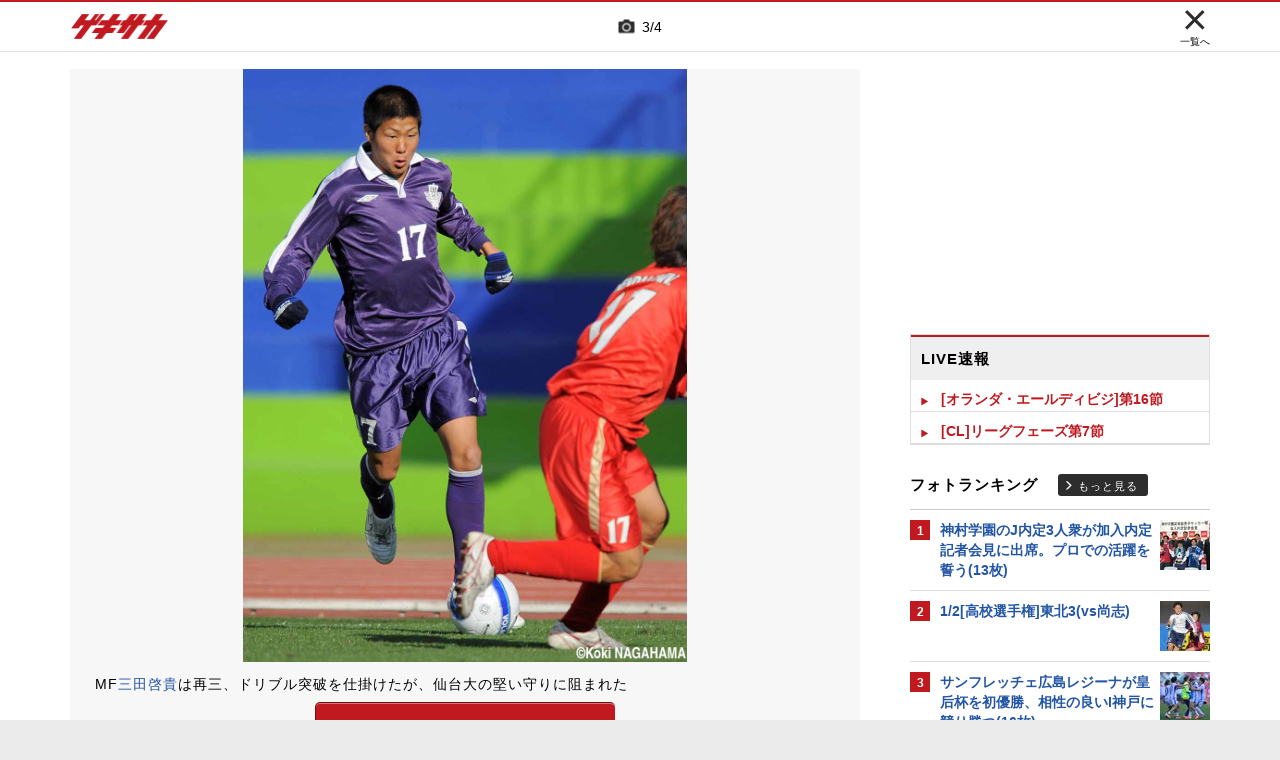

--- FILE ---
content_type: text/html; charset=UTF-8
request_url: https://web.gekisaka.jp/photonews/soccer/detail/?6795-7615-pn&photo_no=3
body_size: 18412
content:
<!DOCTYPE html PUBLIC "-//W3C//DTD HTML 4.0 Transitional//EN" "http://www.w3.org/TR/html4/loose.dtd">
<!--[if lt IE 7 ]><html class="ie ie6" lang="ja" itemscope itemtype="http://schema.org/Article"><![endif]-->
<!--[if IE 7 ]><html class="ie ie7" lang="ja" itemscope itemtype="http://schema.org/Article"><![endif]-->
<!--[if IE 8 ]><html class="ie ie8" lang="ja" itemscope itemtype="http://schema.org/Article"><![endif]-->
<!--[if (gte IE 9)|!(IE)]><!--><html lang="ja" itemscope itemtype="http://schema.org/Article"><!--<![endif]-->
<head>
	<!-- meta http-equiv="X-UA-Compatible" content="IE=8" /-->
	<!-- Basic Page Needs
	  ================================================== -->
	<meta charset="utf-8">
	<title>12/19[大学選手権]明治大2(vs仙台大) | ゲキサカ</title>
	<meta name="keywords" content="スポーツ,サッカー,フットボール,ニュース,フォトギャラリー,写真,画像,選手,試合,明治大,仙台大,サッカー全般">
	<meta name="description" content="[12.19 全日本大学選手権1回戦 明治大0-0(PK5-3)仙台大 平塚]　天皇杯で山形を下し、大学チームによる史上初のJ1クラブ撃破という大金星を挙げた明治大(関東3)はPK戦の末、仙台大(東北)を破り、23日の準々決勝進出を決めた。">
	<meta name="robots" content="max-image-preview:large">
			<link rel="canonical" href="https://web.gekisaka.jp/photonews/soccer/detail/?6795-7615-pn&photo_no=3">
		<!-- Le fav and touch icons -->
	<link rel="apple-touch-icon-precomposed" sizes="144x144" href="//f.image.geki.jp/data/image/etc/apple-touch-icon-red.png">
	<link rel="apple-touch-icon-precomposed" sizes="114x114" href="//f.image.geki.jp/data/image/etc/apple-touch-icon-red.png">
	<link rel="apple-touch-icon-precomposed" sizes="72x72" href="//f.image.geki.jp/data/image/etc/apple-touch-icon-red.png">
	<link rel="apple-touch-icon-precomposed" href="//f.image.geki.jp/data/image/etc/apple-touch-icon-red.png">
	<!-- <link rel="shortcut icon" href=""> -->
	<meta name="format-detection" content="telephone=no">
	<meta name="viewport" content="width=device-width, initial-scale=1.0">
	<meta name="apple-mobile-web-app-capable" content="no">

	<meta property="og:title" content="12/19[大学選手権]明治大2(vs仙台大) | ゲキサカ">
	<meta property="og:type" content="blog">
	<meta property="og:url" content="https://web.gekisaka.jp/photonews/soccer/detail/?6795-7615-pn&photo_no=3">
			<meta property="og:image" content="https://f.image.geki.jp/data/image/news/2560/7000/6795/news_6795_3.jpg?time=20161217171039">
		<meta property="og:description" content="[12.19 全日本大学選手権1回戦 明治大0-0(PK5-3)仙台大 平塚]　天皇杯で山形を下し、大学チームによる史上初のJ1クラブ撃破という大金星を挙げた明治大(関東3)はPK戦の末、仙台大(東北)を破り、23日の準々決勝進出を決めた。">
	<meta property="og:site_name" content="ゲキサカ">
	<meta property="fb:app_id" content="257252710958764">

			<meta name="twitter:card" content="summary_large_image">
		<meta name="twitter:site" content="@gekisaka">
	<meta name="twitter:title" content="12/19[大学選手権]明治大2(vs仙台大) | ゲキサカ">
	<meta name="twitter:description" content="[12.19 全日本大学選手権1回戦 明治大0-0(PK5-3)仙台大 平塚]　天皇杯で山形を下し、大学チームによる史上初のJ1クラブ撃破という大金星を挙げた明治大(関東3)はPK戦の末、仙台大(東北)を破り、23日の準々決勝進出を決めた。">
			<meta name="twitter:image:src" content="https://f.image.geki.jp/data/image/news/900/7000/6795/news_slider_6795_3.jpg?time=20161217171039">
				
				<script type="application/ld+json">
	{
		"@context": "https://schema.org",
		"@type": "NewsArticle",
		"mainEntityOfPage":{
			"@type":"WebPage",
			"@id":"https://web.gekisaka.jp/photonews/soccer/detail/?6795-7615-pn&photo_no=3"
		},
		"headline": "12/19[大学選手権]明治大2(vs仙台大) | ゲキサカ",
					"image": [
									"https://f.image.geki.jp/data/image/news/2560/7000/6795/news_6795_1.jpg?time=20161217171039",									"https://f.image.geki.jp/data/image/news/2560/7000/6795/news_6795_2.jpg?time=20161217171039",									"https://f.image.geki.jp/data/image/news/2560/7000/6795/news_6795_3.jpg?time=20161217171039",									"https://f.image.geki.jp/data/image/news/2560/7000/6795/news_6795_4.jpg?time=20161217171039"				],
						"datePublished": "2009-12-20T03:01:00+09:00",
		"dateModified": "2016-12-17T17:10:39+09:00",
		"publisher": {
				"@type":"Organization",
				"name":"ゲキサカ",
			"logo": {
				"@type":"ImageObject",
				"url": "https://f.image.geki.jp/images/logo-gekisaka.png",
				"height": 52,
				"width": 202
			}
		},
		"description":"[12.19 全日本大学選手権1回戦 明治大0-0(PK5-3)仙台大 平塚]　天皇杯で山形を下し、大学チームによる史上初のJ1クラブ撃破という大金星を挙げた明治大(関東3)はPK戦の末、仙台大(東北)を破り、23日の準々決勝進出を決めた。"
	}
</script>	
	
<!-- Google Tag Manager -->
<script>
if(navigator.userAgent.indexOf('gekisaka-app') == -1){
window.dataLayer = window.dataLayer || [];
dataLayer.push({'ga':'true'});
	dataLayer.push({
		'contents_type':'photonews',
		'page_type':'detail',
		'articleid':'6795',
		'major_category':'domestic',
		'large_category':'""',
		'category':'general',
		'opendate':'2009-12-20T03:01:00+09:00',
		'authorid':'',
		'PR':'false'
	});
(function(w,d,s,l,i){w[l]=w[l]||[];w[l].push({'gtm.start':
new Date().getTime(),event:'gtm.js'});var f=d.getElementsByTagName(s)[0],
j=d.createElement(s),dl=l!='dataLayer'?'&l='+l:'';j.async=true;j.src=
'https://www.googletagmanager.com/gtm.js?id='+i+dl;f.parentNode.insertBefore(j,f);
})(window,document,'script','dataLayer','GTM-PD548V8');
}
</script>
<!-- End Google Tag Manager -->
<!-- Global site tag (gtag.js) - Google Analytics -->
<script async src="https://www.googletagmanager.com/gtag/js?id=G-5HH7MH94SJ"></script>
<script>
  window.dataLayer = window.dataLayer || [];
  function gtag(){dataLayer.push(arguments);}
  gtag('js', new Date());

  gtag('config', 'G-5HH7MH94SJ');
</script>
<!-- End Global site tag (gtag.js) - Google Analytics -->
<script type="text/javascript" src="//f.image.geki.jp/js/ga_mig.js?v=1.1"></script>

<meta http-equiv="format-detection" content="telephone=no" >
	<!-- CSS ================================================== -->
	<script type="text/javascript">
		var device = navigator.userAgent;
		var issmartphone = false;
		if((device.indexOf('iPhone') > 0 && device.indexOf('iPad') == -1) || device.indexOf('iPod') > 0 || device.indexOf('Android') > 0){
			issmartphone = true;
		}
	</script>
	<link rel="stylesheet" type="text/css" href="//f.image.geki.jp/css/style.css">
	<link rel="stylesheet" type="text/css" href="//f.image.geki.jp/css/corner/style.css">

		<link rel="stylesheet" href="//f.image.geki.jp/css/corner/cal.css" type="text/css">
		<link rel="stylesheet" href="//f.image.geki.jp/css/corner/simplePagination.css" type="text/css">
	<link href="//web.gekisaka.jp/css/font-awesome.min.css" rel="stylesheet">
	<link href="//f.image.geki.jp/css/jquery.mmenu.css" rel="stylesheet">
	<link href="//f.image.geki.jp/css/renewal_201509.css?v=1.22" rel="stylesheet">
	<link href="//f.image.geki.jp/css/corner/app.css" rel="stylesheet">
	<link href="//f.image.geki.jp/css/corner/photonews.css?v=1.5" rel="stylesheet" media="all">

			<link rel="preload" href="//f.image.geki.jp/data/image/news/2560/7000/6795/news_6795_3.jpg?time=20161217171039" as="image">

				<style>
			#access-ranking {
				margin-top: 0px;
			}

			#photonews .entry-body .btn.ar_left {
				margin-bottom: 1.844px;
			}
		</style>
	
	<!-- IE css -->
	<!--[if lt IE 8]>
		<link href="//f.image.geki.jp/css/corner/ie.css" rel="stylesheet" media="all">
	<![endif]-->

	<script type="text/javascript" src="https://ajax.googleapis.com/ajax/libs/jquery/1.7.2/jquery.min.js"></script>
	<script type="text/javascript" src="//f.image.geki.jp/js/jquery.history.js"></script>
	<script type="text/javascript" src="//f.image.geki.jp/js/jquery.lazyload.min.js"></script>
	<script type="text/javascript" src="//f.image.geki.jp/js/jquery.cookie.js"></script>
	<script type="text/javascript">
		$(document).ready(function(){ 
			$("img.lazy").lazyload({
				 effect_speed: 500,
				 effect : "fadeIn" 
			});
			$("#feature-plan img").lazyload({
				 effect_speed: 500,
				 effect : "fadeIn" 
			}); 
			$("#rank-access img").lazyload({
				 effect_speed: 500,
				 effect : "fadeIn" 
			}); 
		});
	</script>
	<script type="text/javascript">
		$(document).ready(function(){
			document.getElementById('zone-top').style.display = "block";
		});
	</script>
	<script type="text/javascript" src="//f.image.geki.jp/js/app.js?v=1.1"></script>
    <script type="text/javascript" src="//f.image.geki.jp/js/jquery-ui-1.9.2.custom.min.js"></script>
		<!-- Tabloolaタグ -->
	    <script type="text/javascript">
    window._taboola = window._taboola || [];
    var canonicalUrl = document.querySelector("link[rel='canonical']").getAttribute("href");
    canonicalUrl = canonicalUrl.replace('?','');
    // Replace first "&" with "?"
    if (canonicalUrl.includes('&')) {
        canonicalUrl = canonicalUrl.replace('&', '?');
}
    _taboola.push({article:'auto',url:canonicalUrl});
    !function (e, f, u, i) {
  if (!document.getElementById(i)){
        e.async = 1;
    e.src = u;
    e.id = i;
    f.parentNode.insertBefore(e, f);
  }
}(document.createElement('script'),
    document.getElementsByTagName('script')[0],
    '//cdn.taboola.com/libtrc/gekisaka/loader.js',
    'tb_loader_script');
    if(window.performance && typeof window.performance.mark == 'function')
    {window.performance.mark('tbl_ic');}
</script>
	
						<script type="text/javascript" async="async" src="//widgets.outbrain.com/outbrain.js"></script>
			
		
	<!-- CSS ================================================== -->

	
<script async src='https://securepubads.g.doubleclick.net/tag/js/gpt.js'></script>
<script>
(function(){
  var dmads = document.createElement('script');
  dmads.async = true;
  if ( issmartphone ) {
    dmads.src = 'https://ads.rubiconproject.com/prebid/16348_gekisaka_SP.js';
  } else {
    dmads.src = 'https://ads.rubiconproject.com/prebid/16348_gekisaka_PC.js';	
  }
  var node = document.getElementsByTagName('script')[0];
  node.parentNode.insertBefore(dmads, node);
})();
</script>
<script>
  !function (a9, a, p, s, t, A, g) { if (a[a9]) return; function q(c, r) { a[a9]._Q.push([c, r]) } a[a9] = { init: function () { q('i', arguments) }, fetchBids: function () { q('f', arguments) }, setDisplayBids: function () { }, targetingKeys: function () { return [] }, _Q: [] }; A = p.createElement(s); A.async = !0; A.src = t; g = p.getElementsByTagName(s)[0]; g.parentNode.insertBefore(A, g) }('apstag', window, document, 'script', '//c.amazon-adsystem.com/aax2/apstag.js');
</script>


<script>
var googletag = googletag || {};
googletag.cmd = googletag.cmd || [];

var pbjs = pbjs || {};
pbjs.que = pbjs.que || [];
</script>

<!-- GAM Header Tag Start -->
<script>
var gptadslots = [];
googletag.cmd.push(function() {
  if ( issmartphone ) {
	gptadslots['SP_Interstitial'] = googletag.defineOutOfPageSlot('/134974094/gekisaka1/GS_SP_Interstitial', googletag.enums.OutOfPageFormat.INTERSTITIAL).addService(googletag.pubads());
	gptadslots['SP_NEWS_E'] = googletag.defineSlot('/134974094/gekisaka1/SP_NEWS_E', [[1, 1], [336, 280], [300, 250], 'fluid'], 'SP_NEWS_E').addService(googletag.pubads());
	gptadslots['SP_NEWS_detail_PR_1'] = googletag.defineSlot('/134974094/gekisaka1/SP_NEWS_detail_PR_1', [[1, 1], 'fluid'], 'SP_NEWS_detail_PR_1').addService(googletag.pubads());
	gptadslots['SP_FOOTER_Yahoo'] = googletag.defineSlot('/134974094/gekisaka1/SP_FOOTER_Yahoo', [[1, 1], [320, 50]], 'SP_FOOTER_Yahoo').addService(googletag.pubads());
	gptadslots['SP_NEWS_overlay'] = googletag.defineSlot('/134974094/gekisaka1/SP_NEWS_overlay', [[1, 1], [320, 50],[320, 70],'fluid'], 'SP_NEWS_overlay').addService(googletag.pubads());

  } else {
	gptadslots['PC_SIDE_A'] = googletag.defineSlot('/134974094/gekisaka1/PC_SIDE_A', [[1, 1], [300, 600], [300, 250],  'fluid'], 'PC_SIDE_A').addService(googletag.pubads());
	gptadslots['PC_SIDE_B'] = googletag.defineSlot('/134974094/gekisaka1/PC_SIDE_B', [[1, 1], [300, 250],  'fluid'], 'PC_SIDE_B').addService(googletag.pubads());
	gptadslots['PC_NEWS_detail_PR_1'] = googletag.defineSlot('/134974094/gekisaka1/PC_NEWS_detail_PR_1', [[1, 1], 'fluid'], 'PC_NEWS_detail_PR_1').addService(googletag.pubads());
	gptadslots['PC_NEWS_E'] = googletag.defineSlot('/134974094/gekisaka1/PC_NEWS_E', [[1, 1], [336, 280], [300, 250], 'fluid'], 'PC_NEWS_E').addService(googletag.pubads());
	gptadslots['PC_NEWS_E2_Yahoo'] = googletag.defineSlot('/134974094/gekisaka1/PC_NEWS_E2_Yahoo', [[1, 1], [336, 280], [300, 250], 'fluid'], 'PC_NEWS_E2_Yahoo').addService(googletag.pubads());
	gptadslots['PC_NEWS_Y1v2'] = googletag.defineSlot('/134974094/gekisaka1/PC_NEWS_Y1v2', [[1, 1], [728, 130], [728, 90], 'fluid'], 'PC_NEWS_Y1v2').addService(googletag.pubads());

  }

  googletag.pubads().collapseEmptyDivs(true,true);
  googletag.pubads().enableSingleRequest();
  googletag.pubads().disableInitialLoad();
  googletag.enableServices();
  if (issmartphone) {
    googletag.display(gptadslots['SP_Interstitial']);
  }
});

var cX = cX || {}; cX.callQueue = cX.callQueue || [];
cX.callQueue.push(['invoke', function () {
var cx_segments = cX.getUserSegmentIds({ persistedQueryId: 'ecd8a91406d797e64447b1e941fffcac99f45a94' });
    googletag.cmd.push(function () {
    googletag.pubads().setTargeting('CxSegments', cx_segments);
    });
    cX.getSegments("20cf87c26683f0c58e0e9a1fa917d76eaf94849b", function (segments) {
    var contextualIds = [];
        cX.Array.forEach(segments, function (cxTypedSegment, index) {
        if (cxTypedSegment.type === "contextual") {
        contextualIds.push(cxTypedSegment.id);
            }
        });
        googletag.cmd.push(function () {
        googletag.pubads().setTargeting("CxContext", contextualIds);
        });
    });
}]);

</script>

<script>
// Timeout
var apstagTimeout = 1500;
var failSafeTimeout = 3500;

apstag.init({
  pubID: '3598',
  adServer: 'googletag',
  bidTimeout: apstagTimeout
});

var apstagSlots = [];
if ( issmartphone ) {

	apstagSlots.push( { slotID: 'SP_NEWS_E', slotName: '/134974094/gekisaka1/SP_NEWS_E', sizes: [[336, 280], [300, 250]] } );
	apstagSlots.push( { slotID: 'SP_NEWS_overlay', slotName: '/134974094/gekisaka1/SP_NEWS_overlay', sizes: [[320, 50]] } );

} else {

	apstagSlots.push( { slotID: 'PC_SIDE_A', slotName: '/134974094/gekisaka1/PC_SIDE_A', sizes: [[300, 600], [300, 250]] } );
	apstagSlots.push( { slotID: 'PC_SIDE_B', slotName: '/134974094/gekisaka1/PC_SIDE_B', sizes: [[300, 250]] } );
	apstagSlots.push( { slotID: 'PC_NEWS_E', slotName: '/134974094/gekisaka1/PC_NEWS_E', sizes: [[336, 280], [300, 250]] } );
	apstagSlots.push( { slotID: 'PC_NEWS_E2_Yahoo', slotName: '/134974094/gekisaka1/PC_NEWS_E2_Yahoo', sizes: [[336, 280], [300, 250]] } );

}

function fetchHeaderBids() {
  var bidders = ['a9', 'prebid'];
  var requestManager = {
    adserverRequestSent: false
  };

  bidders.forEach(function(bidder) {
    requestManager[bidder] = false;
  })

  function allBiddersBack() {
    var allBiddersBack = bidders
      .map(function(bidder) {return requestManager[bidder]; })
      .filter(function(bool) {return bool;})
      .length === bidders.length;
    return allBiddersBack;
  }

  function headerBidderBack(bidder) {
    if (requestManager.adserverRequestSent === true) {
      return;
    }
    if (bidder === 'a9') {
      googletag.cmd.push(function() {
        apstag.setDisplayBids();
      });
    }
    requestManager[bidder] = true;
    if (allBiddersBack()) {
      sendAdserverRequest();
    }
  }

  function sendAdserverRequest() {
    if (requestManager.adserverRequestSent === true) {
      return;
    }
    requestManager.adserverRequestSent = true;
    googletag.cmd.push(function() {
      googletag.pubads().refresh();
    });
  }

  function requestBids() {
    apstag.fetchBids({
      slots: apstagSlots
    }, function(bids) {
      headerBidderBack('a9');
    });
    // Demand Manager (Prebid.js)
    googletag.cmd.push(function () {
      pbjs.que.push(function () {
        pbjs.rp.requestBids({
          callback: function (bidResponses) {

          }
        });
      });
    });
  }

  requestBids();
  window.setTimeout(function() {
    sendAdserverRequest();
  }, failSafeTimeout);
}

fetchHeaderBids();
</script>
		
<script type="text/javascript">
if(navigator.userAgent.indexOf('gekisaka-app') == -1){
	googletag.cmd.push(function() {
		googletag.pubads().setTargeting('URLs', location.pathname.substr(0,40));
		googletag.pubads().setTargeting('Ref', document.referrer.length>0?document.referrer.split('/')[2]:'null');
		googletag.pubads().setTargeting('contents_type', ['photonews']);
		googletag.pubads().setTargeting('page_type', ['detail']);
		googletag.pubads().setTargeting('articleid', ['6795']);
		googletag.pubads().setTargeting('major_category', ['domestic']);
		googletag.pubads().setTargeting('large_category', ['""']);
		googletag.pubads().setTargeting('category', ['general']);
		googletag.pubads().setTargeting('opendate', ['2009-12-20T03:01:00+09:00']);
		googletag.pubads().setTargeting('authorid', ['']);
		googletag.pubads().setTargeting('PR', ['false']);
		googletag.pubads().setTargeting("strnativekey", "PytfL7PMPGEbMjHARJ3Qdr42");
		var gekicookies = document.cookie;
		if(gekicookies != ''){
			var gekicookieArray = gekicookies.split(';');
			for(var i = 0; i < gekicookieArray.length; i++){
				var gekicookie = gekicookieArray[i].split('=');
				if(gekicookie[0].match("KDS_A")){ googletag.pubads().setTargeting(gekicookie[0].replace(" ", ""), [gekicookie[1]]); }
				if(gekicookie[0].match("KDS_G")){ googletag.pubads().setTargeting(gekicookie[0].replace(" ", ""), [gekicookie[1]]); }
				if(gekicookie[0].match("KDS_B")){ googletag.pubads().setTargeting(gekicookie[0].replace(" ", ""), [gekicookie[1]]); }
			}
		}
	});

}
</script>

	<script>window["_GOOG_TRANS_EXT_VER"] = "1";</script>

	<script type="text/javascript" src="//f.image.geki.jp/js/jkl-calendar.js" charset="Shift_JIS"></script>
	<script src="https://store.f.image.geki.jp/store/assets/v1/js/slick.min.js"></script>

<script type="text/javascript" src="/js/bookmark_status.js?v=1.0"></script>
<script type="text/javascript" src="/js/bookmark_insert.js?v=1.0"></script><script type="text/javascript">
function fetchLazyloadingBids(apstagLazyloadingSlot, slotName) {
  if (false === gptadslots.hasOwnProperty(slotName)){
    return false;
  }

  var lazyloadingBidders = ['a9', 'prebid'];
  var lazyloadingRequestManager = {
    adserverRequestSent: false
  };

  lazyloadingBidders.forEach(function(bidder) {
    lazyloadingRequestManager[bidder] = false;
  })

  function allLazyloadingBiddersBack() {
    var allLazyloadingBiddersBack = lazyloadingBidders
      .map(function(bidder) {return lazyloadingRequestManager[bidder]; })
      .filter(function(bool) {return bool;})
      .length === lazyloadingBidders.length;
    return allLazyloadingBiddersBack;
  }

  function lazyloadingBidderBack(bidder) {
    if (lazyloadingRequestManager.adserverRequestSent === true) {
      return;
    }
    if (bidder === 'a9') {
      googletag.cmd.push(function() {
        apstag.setDisplayBids();
      });
    } else if (bidder === 'prebid') {
      // DO NOTHING
    }
    lazyloadingRequestManager[bidder] = true;
    if (allLazyloadingBiddersBack()) {
      sendLazyloadingAdserverRequest();
    }
  }

  function sendLazyloadingAdserverRequest() {
    if (lazyloadingRequestManager.adserverRequestSent === true) {
      return;
    }
    lazyloadingRequestManager.adserverRequestSent = true;
    googletag.cmd.push(function() {
      googletag.pubads().refresh([gptadslots[slotName]]);
    });
  }

  function requestLazyloadingBids() {
    // TAM
    apstag.fetchBids({
      // Hard-Coded
      slots: [apstagLazyloadingSlot]
    }, function(bids) {
      lazyloadingBidderBack('a9');
    });
    // Demand Manager (Prebid.js)
    googletag.cmd.push(function() {
      pbjs.que.push(function() {
        pbjs.rp.requestBids({
          callback: function (bidResponses) {
            lazyloadingBidderBack('prebid');
          },
          gptSlotObjects: [gptadslots[slotName]]
        });
      });
    });
  }

  requestLazyloadingBids();
  window.setTimeout(function() {
    sendLazyloadingAdserverRequest();
  }, failSafeTimeout);
}
</script>
</head>
<body id="photonews" class="js" data-twttr-rendered="true">
<!-- Google Tag Manager (noscript) --><noscript><iframe src="https://www.googletagmanager.com/ns.html?id=GTM-PD548V8"height="0" width="0" style="display:none;visibility:hidden"></iframe></noscript><!-- End Google Tag Manager (noscript) -->
<!-- header -->
<div id="zone-top">
	<header id="header">
		<div class="row">
			<div class="nav-top">
				<div class="nav-top_inner">
					<ul class="top-left">
						<li><h1 id="nav-logo"><a href="/">ゲキサカ</a></h1></li>
					</ul>
											<div class="top-center">
							<div class="slick-counter">
								<span class="photonews_slide_current">3</span>
								<span class="photonews_slide_total">4</span>
							</div>
						</div><!-- .top-center -->
										<div class="top-right">
						<a href="" class="close-btn">
							<div class="close">
								<img src="//f.image.geki.jp/images/close.png" alt="">
																<span>一覧へ</span>
															</div><!-- .close -->
						</a>
					</div><!-- .top-right -->
									</div><!-- .nav-top_inner -->
			</div><!-- #nav-top -->
		</div><!-- .row -->
	</header>
</div>

<!-- end header -->

<div id="wrap">
	
<div id='SP_NEWS_overlay' style='position:fixed;left:0;bottom:0;z-index:100;max-height:100px;width:100%;text-align:center'>
	<script> if ( issmartphone ) googletag.cmd.push(function() { googletag.display('SP_NEWS_overlay'); });</script>
</div>

	<div id="fb-root"></div>
	<script>(function(d, s, id) {
		var js, fjs = d.getElementsByTagName(s)[0];
		if (d.getElementById(id)) return;
		js = d.createElement(s); js.id = id;
		js.src = "https://connect.facebook.net/ja_JP/sdk.js#xfbml=1&version=v3.0";
		fjs.parentNode.insertBefore(js, fjs);
	}(document, 'script', 'facebook-jssdk'));</script>

	<!--[if lt IE 7]>
		<p class="chromeframe"> <strong>outdated</strong> browser. Please <a href="http://browsehappy.com/">upgrade your browser</a> to improve your experience.</p>
	<![endif]-->	<!-- end head include-->

	<!-- loop-single.php -->
	<img src="//pv.geki.jp/b.gif?id=6795&cat=--total----photo----kokunai----all--&access=web" alt="beacon" class="beacon" />
	<div id="zones-middle" class="row">
		<div class="zones-middle-container">
			<!--=========== contents ============-->
				
	<article id="single-main" class="entry-post-container">
		<div class="photonews_slide">
			<div class="main_slider_wrap">
								<div id="tap_hint">
					<div class="left"></div>
					<div class="center"></div>
					<div class="right"></div>
				</div><!-- #tap_hint -->
								<div class="main_slider">
					<div class="item">
						<div class="img_box">
																								<a class="photo-btn prev-btn"></a>
									<div class="img-wrapper">
										<img class="prev-img" src="//f.image.geki.jp/data/image/news/2560/7000/6795/news_6795_1.jpg?time=20161217171039" alt="photo-news">
										<img class="active-img" src="//f.image.geki.jp/data/image/news/2560/7000/6795/news_6795_3.jpg?time=20161217171039" alt="photo-news">
										<img class="next-img" src="//f.image.geki.jp/data/image/news/2560/7000/6795/news_6795_1.jpg?time=20161217171039" alt="photo-news">
									</div>
									<a class="photo-btn next-btn"></a>
																					</div><!-- .img_box -->
					</div><!-- .item -->
				</div><!-- .main_slider -->
			</div><!-- .main_slider_wrap -->
						<div class="entry-body">
				<div class="txt">
					<p class="main_image_title">MF<a href="https://web.gekisaka.jp/player/?24129-10746-jp">三田啓貴</a>は再三、ドリブル突破を仕掛けたが、仙台大の堅い守りに阻まれた</p>
				</div><!-- .txt -->
				<a class="btn round ar_btm">写真をもっと見る</a>
			</div><!-- .entry-body -->
									<div style='min-height:250px; margin:10px 0;'>
<div class='centerd_ads'>

<div id='PC_NEWS_E' style='margin-right: 10px; float:left;'>
	<script> if ( ! issmartphone ) googletag.cmd.push(function() { googletag.display('PC_NEWS_E'); });</script>
</div>

<div id='PC_NEWS_E2_Yahoo'>
	<script> if ( ! issmartphone ) googletag.cmd.push(function() { googletag.display('PC_NEWS_E2_Yahoo'); });</script>
</div>

</div>

<div style='margin: 10px 0px;'>
<div id='SP_NEWS_E' style='text-align:center;'>
	<script> if ( issmartphone ) googletag.cmd.push(function() { googletag.display('SP_NEWS_E'); });</script>
</div>
</div>

</div>
			<div style="clear:both;"></div>
									<div id="photolist" class="thum_wrap">
				<div class="slick-counter">
					<span class="photonews_slide_current">3</span>
					<span class="photonews_slide_total">4</span>
				</div>
				<div class="thum">
											<div class="item">
							<div class="img_box">
								<img
									data-full-src="//f.image.geki.jp/data/image/news/2560/7000/6795/news_6795_1.jpg?time=20161217171039"
									src="//f.image.geki.jp/data/image/news/253/7000/6795/news_icon_l_6795_1.jpg?time=20161217171039"
									alt="photo-news"
									data-photo-no="1"
								>
							</div><!-- .img_box -->
						</div><!-- .item -->
											<div class="item">
							<div class="img_box">
								<img
									data-full-src="//f.image.geki.jp/data/image/news/2560/7000/6795/news_6795_2.jpg?time=20161217171039"
									src="//f.image.geki.jp/data/image/news/253/7000/6795/news_icon_l_6795_2.jpg?time=20161217171039"
									alt="photo-news"
									data-photo-no="2"
								>
							</div><!-- .img_box -->
						</div><!-- .item -->
											<div class="item">
							<div class="img_box">
								<img
									data-full-src="//f.image.geki.jp/data/image/news/2560/7000/6795/news_6795_3.jpg?time=20161217171039"
									src="//f.image.geki.jp/data/image/news/253/7000/6795/news_icon_l_6795_3.jpg?time=20161217171039"
									alt="photo-news"
									data-photo-no="3"
								>
							</div><!-- .img_box -->
						</div><!-- .item -->
											<div class="item">
							<div class="img_box">
								<img
									data-full-src="//f.image.geki.jp/data/image/news/2560/7000/6795/news_6795_4.jpg?time=20161217171039"
									src="//f.image.geki.jp/data/image/news/253/7000/6795/news_icon_l_6795_4.jpg?time=20161217171039"
									alt="photo-news"
									data-photo-no="4"
								>
							</div><!-- .img_box -->
						</div><!-- .item -->
									</div><!-- .thum -->
			</div><!-- .thum_wrap -->
			
		</div><!-- .photonews_slide -->
		<div class="title_area">
			<div class="area_top">
								<ol itemscope itemtype="https://schema.org/BreadcrumbList" class="bread-crumb-parent"><li itemprop="itemListElement" itemscope itemtype="https://schema.org/ListItem"><a itemscope itemtype="https://schema.org/WebPage" itemprop="item" itemid="//web.gekisaka.jp/" href="//web.gekisaka.jp/"><span itemprop="name">TOP</span></a><meta itemprop="position" content="1"/></li> <li>&gt;</li> <li itemprop="itemListElement" itemscope itemtype="https://schema.org/ListItem"><a itemscope itemtype="https://schema.org/WebPage" itemprop="item" itemid="//web.gekisaka.jp/photonews" href="//web.gekisaka.jp/photonews"><span itemprop="name">PHOTONEWS</span></a><meta itemprop="position" content="2"/></li> <li>&gt;</li> <li itemprop="itemListElement" itemscope itemtype="https://schema.org/ListItem"><a itemscope itemtype="https://schema.org/WebPage" itemprop="item" itemid="//web.gekisaka.jp/photonews/category?category_id=0" href="//web.gekisaka.jp/photonews/category?category_id=0"><span itemprop="name">サッカー全般</span></a><meta itemprop="position" content="3"/></li> <li>&gt;</li> <li itemprop="itemListElement" itemscope itemtype="https://schema.org/ListItem"><span itemprop="name">記事詳細</span><meta itemprop="position" content="4"/></li></ol>
								<h1 class="entry-title">12/19[大学選手権]明治大2(vs仙台大)</h1>
				<div class="entry-meta">
					<time class="entry-date">09/12/20 03:01</time>
					<a href="//web.gekisaka.jp/photonews/category?category_id=0" class="tag">【サッカー全般_PHOTO 一覧】</a>
										&nbsp;<span class="bookmark-news" data-news-id="6795"><i class="bookmark-news-icon"></i></span>
				</div>
			</div><!-- .area_top -->
			<div class="area_btm">
				[12.19 全日本大学選手権1回戦 明治大0-0(PK5-3)仙台大 平塚]<br />
<br />
　天皇杯で山形を下し、大学チームによる史上初のJ1クラブ撃破という大金星を挙げた<a href="https://web.gekisaka.jp/club/detail?club_id=1444">明治大</a>(関東3)はPK戦の末、<a href="https://web.gekisaka.jp/club/detail?club_id=1418">仙台大</a>(東北)を破り、23日の準々決勝進出を決めた。										
								
											</div><!-- .area_btm -->
		</div><!-- .title_area -->
		<div class="sns_area">
			<p class="ttl"><img src="//f.image.geki.jp/images/share.png" alt=""><span>この写真をシェアする</span></p><!-- .ttl -->
			

<div class="sns-buttons" style="text-align: right;">
    <div class="sns-button-tweet" style="position: relative;">
        <a href="https://twitter.com/intent/tweet?text=12%2F19%5B%E5%A4%A7%E5%AD%A6%E9%81%B8%E6%89%8B%E6%A8%A9%5D%E6%98%8E%E6%B2%BB%E5%A4%A72%28vs%E4%BB%99%E5%8F%B0%E5%A4%A7%29%0A%0Ahttps%3A%2F%2Fweb.gekisaka.jp%2Fphotonews%2Fsoccer%2Fdetail%2F%3F6795-7615-pn%26photo_no%3D3%0A%0A%23%E3%82%B2%E3%82%AD%E3%82%B5%E3%82%AB" target="_blank">
            <img src="//f.image.geki.jp/data/image/etc/sns/x.png" alt="ポスト" style="width: 30px; height: auto;">
        </a>
        <div class="item-hover-text sp-none">Xに投稿</div>
    </div>
    <div class="sns-button-facebook sp-none" style="position: relative;">
        <a href="https://www.facebook.com/sharer/sharer.php?u=https%3A%2F%2Fweb.gekisaka.jp%2Fphotonews%2Fsoccer%2Fdetail%2F%3F6795-7615-pn%26photo_no%3D3" target="_blank" style="display: inline-block; text-decoration: none;">
            <img src="//f.image.geki.jp/data/image/etc/sns/facebook.png" alt="Facebookでシェア" style="width: 30px; height: auto;">
        </a>
        <div class="item-hover-text">Facebookでシェア</div>
    </div>
    <div class="sns-button-line pc-none" style="position: relative;">
        <a href="https://social-plugins.line.me/lineit/share?url=https%3A%2F%2Fweb.gekisaka.jp%2Fphotonews%2Fsoccer%2Fdetail%2F%3F6795-7615-pn%26photo_no%3D3" target="_blank" style="display: inline-block; text-decoration: none;">
            <img src="//f.image.geki.jp/data/image/etc/sns/line.png" alt="LINEでシェア" style="width: 30px; height: auto;">
        </a> 
    </div>
    <div class="sns-button-copy" style="position: relative;">
        <a href="#" id="copy-url" style="display: inline-block; text-decoration: none;">
            <img src="/data/image/etc/sns/copy.png" alt="URLをコピー" style="width: 30px; height: auto;">
        </a>
        <div class="item-hover-text copy-text sp-none">URLをコピー</div>
        <div id="copy-notification" class="copy-notification">
            URLをコピーしました
        </div>
    </div>
</div>


<script>
$(function() {
    $('#copy-url').on('click', async function(event) {
        event.preventDefault(); // デフォルトのリンク動作をキャンセル

        const $clickedButton = $(this); // クリックされたボタン要素 (<a>タグ)
        const $copyButtonContainer = $clickedButton.closest('.sns-button-copy'); // 親のdiv要素
        const $notification = $copyButtonContainer.find('#copy-notification'); // 通知要素を親のdivから探す
        const $allItemHoverTexts = $('.item-hover-text');

        let copySuccessful = false; // コピーが成功したかどうかを判定するフラグ
        const url = window.location.href; // URLを取得

        // クリップボードAPIがサポートされているかチェック
        if (navigator.clipboard) {
            try {
                // 最新のClipboard APIを使ってURLをクリップボードにコピー
                // awaitでコピーが完了するのを待つ
                await navigator.clipboard.writeText(url);
                console.log('URL copied successfully (Clipboard API)');
                copySuccessful = true;
            } catch (err) {
                console.error('Failed to copy URL (Clipboard API): ', err);
                copySuccessful = false;
            }
        } else {
            // Clipboard APIがサポートされていない場合の代替手段
            const tempInput = document.createElement('input');
            tempInput.value = url;
            document.body.appendChild(tempInput);
            tempInput.select();
            try {
                document.execCommand('copy');
                console.log('URL copied successfully');
                copySuccessful = true;
            } catch (err) {
                console.error('Failed to copy URL: ', err);
                copySuccessful = false;
            } finally {
                document.body.removeChild(tempInput);
            }
        }

        // コピーが成功した場合にのみ通知を表示
        if (copySuccessful) {
            // 通知の高さを事前に取得するために、一旦表示してopacityを0にする
            $notification.css({ 'display': 'block', 'opacity': 0 });
            $allItemHoverTexts.css({ 'display': 'none', 'opacity': 0});
            const notificationHeight = $notification.outerHeight(); // 通知の高さ

            // 通知の位置を計算
            // コピーボタン(aタグ)の親である .sns-button-copy から位置を計算
            const buttonHeight = $copyButtonContainer.outerHeight(); // .sns-button-copy の高さを取得

            // 通知のbottom位置を調整 (ボタンの高さ + 少し余白)
            const notificationBottom = buttonHeight + 5;

            $notification.css({
                'bottom': notificationBottom + 'px',
                'transform': 'translateX(-77%)'
            });

            // 通知を表示
            $notification.stop().css('display', 'block').animate({ opacity: 1 }, 200);

            // 1.5秒後に通知を非表示にする
            setTimeout(function() {
                $notification.stop().animate({ opacity: 0 }, 200, function() {
                    $(this).css('display', 'none');
                    $allItemHoverTexts.removeAttr('style');
                });
            }, 1500);
        }
    });
});
</script>
<style type="text/css">
    @media screen and (max-width: 480px) {
      .sp-none {
        display: none !important;
      }
    }
    @media screen and (min-width: 481px) {
      .pc-none {
        display: none;
      }
    }
    .sns-buttons {
        display: flex;
        gap: 10px;
        align-items: baseline;
        justify-content: flex-end;
    }

    .item-hover-text {
        display: none;
        position: absolute;
        bottom: calc(100% + 5px);
        left: 50%;
        transform: translateX(-50%);
        background-color: rgba(0, 0, 0, 0.7);
        color: white;
        padding: 2px 4px;
        border-radius: 3px;
        white-space: nowrap;
        z-index: 100;
        opacity: 0;
        transition: opacity 0.2s ease-in-out;
        pointer-events: none;
        font-size: 12px;
    }
    .item-hover-text.copy-text {
        left: 0;
        transform: translateX(-63%);
    }

    .sns-button-tweet:hover .item-hover-text,
    .sns-button-facebook:hover .item-hover-text,
    .sns-button-line:hover .item-hover-text,
    .sns-button-copy:hover .item-hover-text {
        display: block;
        opacity: 1;
    }

    .copy-notification {
        display: none;
        position: absolute;
        background-color: rgba(76, 175, 80, 0.9);
        color: white;
        padding: 2px 4px;
        border-radius: 3px;
        white-space: nowrap;
        z-index: 101;
        opacity: 0;
        transition: opacity 0.2s ease-in-out;
        pointer-events: none;
        font-size: 12px;
    }

    .copy-notification.show {
        display: block;
        opacity: 1;
    }
</style>		</div><!-- .sns_area -->
		<div class="entry-body">
			<a href="//web.gekisaka.jp/photonews/category?category_id=0" class="btn round ar_left" >サッカー全般 フォト一覧</a>
		</div><!-- .entry-body -->
		
				<div id="search_tag">
    <ul>
                            <li>
                    <a href="/club/detail?club_id=1418">
                        #仙台大                    </a>
                </li>
                            <li>
                    <a href="/club/detail?club_id=1444">
                        #明治大                    </a>
                </li>
                            <li>
                    <a href="//web.gekisaka.jp/player/?24129-10746-jp&code=mita">
                        #三田啓貴                    </a>
                </li>
                            <li>
                    <a href="//web.gekisaka.jp/player/?24132-10749-jp">
                        #阪野豊史                    </a>
                </li>
                </ul>
</div>

						
				<div id="taboola-below-article-thumbnails"></div>
<script type="text/javascript">
window._taboola = window._taboola || [];
_taboola.push({
	mode: 'alternating-thumbnails-a',
	container: 'taboola-below-article-thumbnails',
	placement: 'Below Article Thumbnails',
	target_type: 'mix'
});
</script>
				
														<div id="footer-ranking-container-pv-news-0">
</div>
<script>
	$(function() {
		$.ajax({
			url: "/ranking/footer/?count=5&ranking_type=pv&article_type=news&category_key=0&is_category_id=1&no_dfp_flag=0",
			type: "GET",
			timeout: 10000,
			dataType: 'html',
			cache : true,
			context:this,
			headers : {
				'Cache-Control' : 'max-age=0'
			}
		}).done(function(data) {
			$('#footer-ranking-container-pv-news-0').html(data);
			$("#footer-ranking-container-pv-news-0 img").lazyload({
				 effect_speed: 500,
				 effect : "fadeIn" 
			}); 
		}).fail(function(data) {
			console.log('ranking-footer-ajax-error');
		});
	});
</script>
												
				
<div id='PC_NEWS_Y1v2'>
	<script> if ( ! issmartphone ) googletag.cmd.push(function() { googletag.display('PC_NEWS_Y1v2'); });</script>
</div>
		
				<div id="footer-ranking-container-pv-photo-0">
</div>
<script>
	$(function() {
		$.ajax({
			url: "/ranking/footer/?count=4&ranking_type=pv&article_type=photo&category_key=0&is_category_id=1&no_dfp_flag=0",
			type: "GET",
			timeout: 10000,
			dataType: 'html',
			cache : true,
			context:this,
			headers : {
				'Cache-Control' : 'max-age=0'
			}
		}).done(function(data) {
			$('#footer-ranking-container-pv-photo-0').html(data);
			$("#footer-ranking-container-pv-photo-0 img").lazyload({
				 effect_speed: 500,
				 effect : "fadeIn" 
			}); 
		}).fail(function(data) {
			console.log('ranking-footer-ajax-error');
		});
	});
</script>
				
										  <div id="_popIn_recommend_test"></div>
		
						
<div id="sp-link-sns" class="sp-only-block">
<div id="link-sns">
    <ul>
        <li><a class="twitter" href="https://twitter.com/gekisaka"><i class="fa fa-twitter"></i> @gekisakaをフォローする</a></li>
        <li><a class="facebook" href="https://www.facebook.com/gekisaka?sid=0.4406184987165034"><i class="fa fa-facebook"></i> Facebookでゲキサカを見る</a></li>
        <li><a class="line_add" href="https://line.me/R/ti/p/%40oa-gekisaka"><img src="//f.image.geki.jp/images/line_icon_green.png" height="26px" width="26px" style="vertical-align: middle;" alt="LINE"> LINEでゲキサカを友だち追加</a></li>
    </ul>
</div>
</div>
								
<div id='SP_FOOTER_Yahoo' style='text-align:center;'>
	<script> if ( issmartphone ) googletag.cmd.push(function() { googletag.display('SP_FOOTER_Yahoo'); });</script>
</div>
	</article>


<script>

// 必要な情報の取得
var url = new URL(location);
var photo_max_count = 4;
var photo_list = [{"mst_id_news":"6795","photo_no":"1","file_ext":"jpg","org_file_ext":"jpg","caption":"\u5f8c\u534a25\u5206\u304b\u3089\u51fa\u5834\u3057\u305fFW{{\u962a\u91ce\u8c4a\u53f2}}\u306f1\uff84\uff6f\uff8c\uff9f\u306b\u5165\u308a\uff64\u4f53\u3092\u5f35\u3063\u305f","caption_translation":"\u5f8c\u534a25\u5206\u304b\u3089\u51fa\u5834\u3057\u305fFW<pcsmp><a href=\"https:\/\/web.gekisaka.jp\/player\/?24132-10749-jp\">\u962a\u91ce\u8c4a\u53f2<\/a><\/pcsmp>\u306f1\uff84\uff6f\uff8c\uff9f\u306b\u5165\u308a\uff64\u4f53\u3092\u5f35\u3063\u305f","copyright":"Koki NAGAHAMA","copyright_color":"1","open_day":"2009-12-20 03:01:00"},{"mst_id_news":"6795","photo_no":"2","file_ext":"jpg","org_file_ext":"jpg","caption":"FW{{\u5c71\u6751\u7950\u6a39|\u5c71\u6751\u7950\u6a39(\u660e\u6cbb\u5927\u5b66)}}\u306f\u5f8c\u534a35\u5206\u304b\u3089\u9014\u4e2d\u51fa\u5834\uff61PK\u3082\u6210\u529f\u3055\u305b\u305f","caption_translation":"FW\u5c71\u6751\u7950\u6a39\u306f\u5f8c\u534a35\u5206\u304b\u3089\u9014\u4e2d\u51fa\u5834\uff61PK\u3082\u6210\u529f\u3055\u305b\u305f","copyright":"Koki NAGAHAMA","copyright_color":"1","open_day":"2009-12-20 03:01:00"},{"mst_id_news":"6795","photo_no":"3","file_ext":"jpg","org_file_ext":"jpg","caption":"MF{{\u4e09\u7530\u5553\u8cb4|\u4e09\u7530\u5553\u8cb4(10746)}}\u306f\u518d\u4e09\uff64\uff84\uff9e\uff98\uff8c\uff9e\uff99\u7a81\u7834\u3092\u4ed5\u639b\u3051\u305f\u304c\uff64\u4ed9\u53f0\u5927\u306e\u5805\u3044\u5b88\u308a\u306b\u963b\u307e\u308c\u305f","caption_translation":"MF<pcsmp><a href=\"https:\/\/web.gekisaka.jp\/player\/?24129-10746-jp\">\u4e09\u7530\u5553\u8cb4<\/a><\/pcsmp>\u306f\u518d\u4e09\uff64\uff84\uff9e\uff98\uff8c\uff9e\uff99\u7a81\u7834\u3092\u4ed5\u639b\u3051\u305f\u304c\uff64\u4ed9\u53f0\u5927\u306e\u5805\u3044\u5b88\u308a\u306b\u963b\u307e\u308c\u305f","copyright":"Koki NAGAHAMA","copyright_color":"1","open_day":"2009-12-20 03:01:00"},{"mst_id_news":"6795","photo_no":"4","file_ext":"jpg","org_file_ext":"jpg","caption":"\uff84\uff6f\uff8c\uff9f\u4e0b\u306e\u4f4d\u7f6e\u3067\u596e\u95d8\u3057\u305f\u4e09\u7530\u3060\u304c\uff64\u6c7a\u5b9a\u7684\u306a\u4ed5\u4e8b\u306f\u3067\u304d\u305a","caption_translation":"\uff84\uff6f\uff8c\uff9f\u4e0b\u306e\u4f4d\u7f6e\u3067\u596e\u95d8\u3057\u305f\u4e09\u7530\u3060\u304c\uff64\u6c7a\u5b9a\u7684\u306a\u4ed5\u4e8b\u306f\u3067\u304d\u305a","copyright":"Koki NAGAHAMA","copyright_color":"1","open_day":"2009-12-20 03:01:00"}];
var photo_no_list = ["1","2","3","4"];
if (photo_no_list.length == 0) {
	photo_no_list = null;
}
var illegal_value_check = false;
var last_photo_no = 1;
if (photo_no_list) {
	illegal_value_check = photo_no_list.includes(url.searchParams.get("photo_no"));
	last_photo_no = photo_no_list[photo_no_list.length-1];
}
var photo_header_no = 3;
// 広告更新カウント用
var count_value = 0;

// 半角カナ文字を置換する　beforeStr → afterStr
var beforeStr = new Array(
	'ア','イ','ウ','エ','オ','カ','キ','ク','ケ','コ',
	'サ','シ','ス','セ','ソ','タ','チ','ツ','テ','ト',
	'ナ','ニ','ヌ','ネ','ノ','ハ','ヒ','フ','ヘ','ホ',
	'マ','ミ','ム','メ','モ','ヤ','ユ','ヨ',
	'ラ','リ','ル','レ','ロ','ワ','ヲ','ン',
	'ガ','ギ','グ','ゲ','ゴ','ザ','ジ','ズ','ゼ','ゾ',
	'ダ','ヂ','ヅ','デ','ド','バ','ビ','ブ','ベ','ボ',
	'パ','ピ','プ','ペ','ポ',
	'ァ','ィ','ゥ','ェ','ォ','ャ','ュ','ョ','ッ'
);

var afterStr = new Array(
	'ア','イ','ウ','エ','オ','カ','キ','ク','ケ','コ',
	'サ','シ','ス','セ','ソ','タ','チ','ツ','テ','ト',
	'ナ','ニ','ヌ','ネ','ノ','ハ','ヒ','フ','ヘ','ホ',
	'マ','ミ','ム','メ','モ','ヤ','ユ','ヨ',
	'ラ','リ','ル','レ','ロ','ワ','ヲ','ン',
	'ガ','ギ','グ','ゲ','ゴ','ザ','ジ','ズ','ゼ','ゾ',
	'ダ','ヂ','ヅ','デ','ド','バ','ビ','ブ','ベ','ボ',
	'パ','ピ','プ','ペ','ポ',
	'ァ','ィ','ゥ','ェ','ォ','ャ','ュ','ョ','ッ'
);

// GA読み込みチェック用
var gaReady = true;
var gaEnable = true;

$(function(){
	//ヒント表示
	if (photo_max_count > 0) {
		setTimeout(function() {
			$('#photonews #tap_hint').fadeOut( 1000 );
		}, 1000);
	}

	// 画面表示時
	(function() {
		// 画像番号の書き換え(不正なパラメータの場合1の画像を表示)
		var photo_no_param = url.searchParams.get("photo_no");
		var num_param = Number(photo_no_param);
		if (!illegal_value_check) {
			if (photo_no_list) {
				var photo_no_param = photo_no_list[0];
			} else {
				var photo_no_param = 1;
			}

			// URLの書き換え
			url.searchParams.set("photo_no", photo_no_param);
			var change_url = url.toString();
			var change_url = change_url.replace("-pn=", "-pn");
			History.replaceState( "", document.title, change_url.toString());
		}
		$('.photonews_slide_current').text(photo_header_no);
		$('.photonews_slide_total').text(photo_max_count);

		// 選択されている画像を薄暗くする
		var selected_img = '[data-photo-no='+photo_no_param+']';
		$(selected_img).parent('.img_box').addClass('selected-img-parent');

		// 画面右上一覧ボタンの設定
		var geki_host = location.host;
		var ref = document.referrer;
		var ref_array = ref.split("/");
		var photo_path = ref_array[3]+"/"+ref_array[4]+"/"+ref_array[5];
		var pattern = /^photonews\/[a-zA-Z]*\/detail$/g;
		var pattern_old = /^photonews\/detail\/[a-zA-Z0-9!-/:-@¥[-`{-~]*$/g;
		// 「ゲキサカ内部サイト」かつ「特定ページ(PHOTOニュース詳細)ではない」場合
		if (ref_array[2] == geki_host && photo_path.match(pattern)==null) {
			var close_btn_href = ref;
			if(photo_path.match(pattern_old)==null){
				var close_btn_href = ref;
			}else{
				var close_btn_href = "//web.gekisaka.jp/photonews/category?category_id=0";
			}
		}  else {
			var close_btn_href = "//web.gekisaka.jp/photonews/category?category_id=0";
		}
		$('.close-btn').attr("href", close_btn_href);
	}());

	// 一覧画像クリック時
	$('#photonews .photonews_slide .thum .item .img_box img').on('click',function() {
		// 選択した画像の情報取得
		var selected_photo_no = $(this).data('photo-no').toString();
		urlChange(selected_photo_no);

		//ページ上部戻る
		var position = 0;
		var speed = 300;
		$("html,body").animate({scrollTop:position},speed);
	});

	// URL変更を検知しメイン処理を発火する
	$(window).on('popstate', function (ev) {
		url = new URL(location);
		var photo_no = url.searchParams.get("photo_no");
		mainChangePhoto(photo_no);
	});

	// メイン画像右半分押下時
	$(document).on('click','.next-btn',function() {
		// 対象のPHOTOナンバー設定(一番最後の画像の場合1枚目の画像にする)
		var photo_no_param = url.searchParams.get("photo_no");
		if (photo_no_param == last_photo_no) {
			photo_no = photo_no_list[0];
		} else {
			photo_no = photo_no_list[photo_no_list.indexOf(photo_no_param)+1];
		}
		urlChange(photo_no);
	});

	// メイン画像左半分押下時
	$(document).on('click','.prev-btn',function() {
		// 対象のPHOTOナンバー設定(一番最初の画像の場合最後の画像番号にする)
		var photo_no_param = url.searchParams.get("photo_no");
		if (photo_no_param == photo_no_list[0]) {
			photo_no = last_photo_no;
		} else {
			photo_no = photo_no_list[photo_no_list.indexOf(photo_no_param)-1];
		}
		urlChange(photo_no);
	});

	// もっと写真を見るボタン押下時
	$(document).on('click','.ar_btm',function(){
		var speed = 500;
		var position = $('#photolist').offset().top;
		$('html,body').animate({scrollTop:position}, speed, 'swing');
		return false;
	});
});

// メイン画像の左右押下時の処理
function mainChangePhoto(photo_no) {
	var selected_img = '[data-photo-no='+photo_no+']';
	var selected_img_src = $(selected_img).data('full-src');

	// 共通処理
	commonChangePhoto(photo_no, selected_img_src);

	// 選択されている画像を薄暗くする
	$('.img_box').removeClass('selected-img-parent');
	$(selected_img).parent('.img_box').addClass('selected-img-parent');
}

// URLの書き換え(画像の左右や一覧のクリック時)
function urlChange(photo_no) {
	if (gaReady === true) {
		url.searchParams.set("photo_no", photo_no);
		url.hash = "";
		var change_url = url.toString();
		var change_url = change_url.replace("-pn=", "-pn");
		History.pushState( "", document.title, change_url.toString());
	}
}

// 一覧画像,メイン画像変更時共通処理
function commonChangePhoto(photo_no, selected_img_src) {
	// 前後の画像タグ変更
	changeAroundImgTag(photo_no);

	// URLの書き換え
	url.searchParams.set("photo_no", photo_no);
	var under_host = url.pathname+url.search;
	var send_url = under_host.toString();
	send_url = send_url.replace("-pn=", "-pn");
	var change_url = url.toString();
	var change_url = change_url.replace("-pn=", "-pn");
	pageview(send_url);

	// 画像番号の書き換え
	var index = photo_no_list.indexOf(photo_no);
	$('.photonews_slide_current').text(index+1);
	$('.photonews_slide_total').text(photo_max_count);

	// 画像タイトルの設定
	var selected_photo_list = photo_list[index];
	var photo_title = selected_photo_list.caption_translation;
	// 半角カナを全角カナに変換
	photo_title = convertStr(photo_title).normalize('NFKC');
	$('.main_image_title').html(photo_title);

	// SNSボタンの再構築
	reloadSnsBtn();

	// canonicalUrlの再設定
	var canonicalUrl = document.querySelector("link[rel='canonical']").getAttribute("href");
	canonicalUrl = canonicalUrl.substring(0, canonicalUrl.lastIndexOf('photo_no')) + 'photo_no=' + photo_no;
	document.querySelector("link[rel='canonical']").setAttribute("href",canonicalUrl);

	// Taboolaのスクリプトを実行
	execTaboolaScript();

	// 広告の更新(3回クリックされたら)
	count_value += 1;
	if (count_value == 3) {
		count_value = 0;
		advertisementUpdate();
	}
}

// 文字置換
function convertStr(str) {
	var fullStr = str;
	for(var i = 0; i < beforeStr.length; i++) {
		var regS = new RegExp(beforeStr[i],"g");
		fullStr = fullStr.replace(regS, afterStr[i]);
	}
	return fullStr;
}

// 前後の画像タグ変更
function changeAroundImgTag(photo_no) {
	// 前画像のsrc取得(一番最初の画像の場合最後の画像番号にする)
	if (photo_no == photo_no_list[0]) {
		var prev_photo_no = last_photo_no;
	} else {
		var prev_photo_no = photo_no_list[photo_no_list.indexOf(photo_no)-1];
	}

	// 後画像のsrc取得(一番最後の画像の場合1にする)
	if (photo_no == last_photo_no) {
		var next_photo_no = photo_no_list[0];
	} else {
		var next_photo_no = photo_no_list[photo_no_list.indexOf(photo_no)+1];
	}

	var prev_img = '[data-photo-no='+prev_photo_no+']';
	var prev_img_src = $(prev_img).data('full-src');
	var active_img = '[data-photo-no='+photo_no+']';
	var active_img_src = $(active_img).data('full-src');
	var next_img = '[data-photo-no='+next_photo_no+']';
	var next_img_src = $(next_img).data('full-src');

	$('.img-wrapper :first-child').attr('src', prev_img_src);
	$('.img-wrapper :nth-child(2)').animate({'opacity': 0.7}, 300, "swing", function(){
		$(this).attr('src', active_img_src);
	});
	$('.img-wrapper :nth-child(2)').animate({'opacity': 1.0}, 300);
	$('.img-wrapper :last-child').attr('src', next_img_src);
}

// GA読み込みチェック
// var gaStartTime = Date.now();
// function checkGa() {
//     var gaEndTime = Date.now(); // 終了時間
//     var gaLoadTime = gaEndTime - gaStartTime;

//     if (typeof ga !== "undefined") {
//         // GA読み込み完了
//         gaReady = true;
//         gaEnable = true;
//     } else if (gaLoadTime >= 1000) {
//         // 1秒待っても駄目なら画面は動かす、しばらくはチェックする
//         gaReady = true;
//         setTimeout(checkGa, 200);
//     } else if (gaLoadTime <= 20000) {
//         // 20秒まではチェックする
//         setTimeout(checkGa, 200);
//     }
// }
// checkGa();

// アクセスの送信
function pageview(url) {
	// if (gaEnable === true) {
	// 	var google_analytics_account = "UA-24740779-2"
	// 	var google_analytics_url = "gekisaka.jp"
	// 	ga('require', 'displayfeatures');
	// 	ga('create', google_analytics_account, google_analytics_url);
	// 	ga('send', 'pageview', url);
	// }
	var gtag_config_account = "G-5HH7MH94SJ"
	gtag('config', gtag_config_account);
}

// SNSボタンの再構築
function reloadSnsBtn() {
	var title = document.title;
	var new_url = encodeURI(location.href);
	var hashtag = "#ゲキサカ";
	var twTitle = "12/19[大学選手権]明治大2(vs仙台大)";

	// Twitter
	var twitter_btn_count = $('.twitter-share-button').length;
	// ボタン連打時にツイートボタンが複数生成されてしまうバグ対応
	if (twitter_btn_count > 1) {
		$('.sns-tweet .twitter-share-button').not(':first').remove();
	}
	var tweet_body = twTitle+"\n\n"+new_url+"\n\n"+hashtag;
		$('.twitter-share-button').replaceWith('<a href="https://twitter.com/intent/tweet" class="twitter-share-button" data-lang="ja" data-text="' + tweet_body + '" data-url=" ">ツイート</a>');
	if (typeof twttr !== 'undefined') twttr.widgets.load();

	// Facebook
	var fb_body = encodeURI(new_url+"&t="+title+"&src=sdkpreparse");
	$('.fb-share-button').attr('data-href', fb_body);
	if (typeof FB !== 'undefined') FB.XFBML.parse();

	// はてなブックマーク
	$('.hatena-bookmark-button-frame').replaceWith('<a href="//b.hatena.ne.jp/entry/' + new_url + '" class="hatena-bookmark-button" data-hatena-bookmark-layout="simple-balloon" data-hatena-bookmark-title="' + title + '" data-hatena-bookmark-layout="standard-noballoon" data-hatena-bookmark-lang="ja" title="このエントリーをはてなブックマークに追加"><img src="//b.hatena.ne.jp/images/entry-button/button-only@2x.gif" alt="このエントリーをはてなブックマークに追加" width="20" height="20" /></a>');
	if (typeof Hatena !== 'undefined') Hatena.Bookmark.BookmarkButton.setup();

	// LINE
	$('.line-it-button').replaceWith('<div class="line-it-button" style="display: none;" data-lang="ja" data-type="share-a" data-url="' + new_url + '"></div>');
	if (typeof LineIt !== 'undefined') LineIt.loadButton();
}

// 画像が3回クリックされた時、広告を更新する
function advertisementUpdate() {
	for(var i=0;i < apstagSlots.length;i++){
		fetchLazyloadingBids(apstagSlots[i],apstagSlots[i].slotID);
	}
}

// Taboolaのスクリプトを実行
function execTaboolaScript() {
	window._taboola = window._taboola || [];
	_taboola.push({notify:'newPageLoad'});
	_taboola.push({flush: true});
	var canonicalUrl = document.querySelector("link[rel='canonical']").getAttribute("href");
	canonicalUrl = canonicalUrl.replace('?','');
	// Replace first ""&"" with ""?""
	if (canonicalUrl.includes('&')) {
		canonicalUrl = canonicalUrl.replace('&', '?');
	}
	_taboola.push({article:'auto',url:canonicalUrl});
	_taboola.push({
		mode: 'alternating-thumbnails-a',
		container: 'taboola-below-article-thumbnails',
		placement: 'Below Article Thumbnails',
		target_type: 'mix'
	});
}

</script>
			<!--=========== /contents ============-->
		</div>
		<div id="banner_space">
	<aside id="side">
	
								<div style='margin-top:0px; min-height:250px;'>

<div id='PC_SIDE_A'>
	<script> if ( ! issmartphone ) googletag.cmd.push(function() { googletag.display('PC_SIDE_A'); });</script>
</div>
</div>
		
		<!-- start live_sokuhou -->
		<div id="side-live-container">
</div>
<script>
	$(function() {
		// 毎分更新
		var livedate = new Date();
		var yyyy = livedate.getFullYear();
		var mm = ('00' + (livedate.getMonth() + 1)).slice( -2 );
		var dd = ('00' + livedate.getDate()).slice( -2 );
		var hh = ('00' + livedate.getHours()).slice( -2 );
		var ii = ('00' + livedate.getMinutes()).slice( -2 );
		// var ss = ('00' + livedate.getSeconds()).slice( -2 );
		let livedate_format = '' + yyyy + mm + dd + hh + ii;
		$.ajax({
			url: "/live/side/?date=" + livedate_format,
			type: "GET",
			timeout: 10000,
			dataType: 'html',
			cache : true,
			context:this,
			headers : {
				'Cache-Control' : 'max-age=0'
			}
		}).done(function(data) {
			$('#side-live-container').html(data);

			var liveInfo =  $('#vertical-ticker').children();
			if (liveInfo.length > 9) {
				$(function(){
					$('#vertical-ticker').totemticker({
						row_height	:	'30px',
						speed: 500,
						interval: 2000,
						max_items: 9,
						next		:	'#next',
						previous	:	'#prev',
						stop		:	'#stop',
						start		:	'#start',
						mousestop	:	true,
					});
				});
			} else {
				$('#spotnews div.arrows').hide();
			}
		}).fail(function(data) {
			console.log('sidebar-live-ajax-error');
		});
	});
</script>		<!-- end live_sokuhou -->

		<!-- start ranking_access -->
		<div id="side-ranking-container-pv-photo-domestic">
</div>
<script>
	$(function() {
		$.ajax({
			url: "/ranking/side/?count=5&ranking_type=pv&article_type=photo&category_key=domestic&is_category_id=0",
			type: "GET",
			timeout: 10000,
			dataType: 'html',
			cache : true,
			context:this,
			headers : {
				'Cache-Control' : 'max-age=0'
			}
		}).done(function(data) {
			$('#side-ranking-container-pv-photo-domestic').html(data);
			$("#side-ranking-container-pv-photo-domestic img").lazyload({
				 effect_speed: 500,
				 effect : "fadeIn" 
			}); 
		}).fail(function(data) {
			console.log('ranking-ajax-error');
		});
	});
</script>

		<!-- end ranking_access -->

										<div style='min-height:250px;'>

<div id='PC_SIDE_B'>
	<script> if ( ! issmartphone ) googletag.cmd.push(function() { googletag.display('PC_SIDE_B'); });</script>
</div>
</div>
		
		<!-- start sns_button -->
		<div id="link-sns">
			<ul>
				<li><a class="twitter" href="https://twitter.com/gekisaka"><i class="fa fa-twitter"></i> @gekisakaをフォローする</a></li>
				<li><a class="facebook" href="https://www.facebook.com/gekisaka?sid=0.4406184987165034"><i class="fa fa-facebook"></i> Facebookでゲキサカを見る</a></li>
			</ul>
		</div><!-- #sns_new -->
		<!-- end sns_button -->

		<!-- start feature-plan -->
<div id="feature-plan">
    <div class="heading">
        <h1 class="title">特集企画</h1>
    </div>
    <ul class="plan-list">
                <li>
    <a href=//web.gekisaka.jp/pickup/detail/?434872-434872-fl>
    <span class="img feature-img"><img src="//f.image.geki.jp/data/image/etc/spacer.gif" data-original="//f.image.geki.jp/data/image/convention/conv_200_427.webp?time=202601220200" loading="lazy" class="lazy" alt="全国高校サッカー選手権"></span>
    </a>
    </li>
                <li>
    <a href=//web.gekisaka.jp/pickup/detail/?441679-441679-fl>
    <span class="img feature-img"><img src="//f.image.geki.jp/data/image/etc/spacer.gif" data-original="//f.image.geki.jp/data/image/convention/conv_200_436.webp?time=202601220200" loading="lazy" class="lazy" alt="AFC U23アジアカップ"></span>
    </a>
    </li>
                <li>
    <a href=//web.gekisaka.jp/pickup/detail/?116647-72690-fl>
    <span class="img feature-img"><img src="//f.image.geki.jp/data/image/etc/spacer.gif" data-original="//f.image.geki.jp/data/image/convention/conv_200_7.webp?time=202601220200" loading="lazy" class="lazy" alt="海外組ガイド"></span>
    </a>
    </li>
                <li>
    <a href=//web.gekisaka.jp/pickup/detail/?265540-265540-fl>
    <span class="img feature-img"><img src="//f.image.geki.jp/data/image/etc/spacer.gif" data-original="//f.image.geki.jp/data/image/convention/conv_200_337.webp?time=202601220200" loading="lazy" class="lazy" alt="Jリーグ"></span>
    </a>
    </li>
                <li>
    <a href=//web.gekisaka.jp/pickup/detail/?435413-435413-fl>
    <span class="img feature-img"><img src="//f.image.geki.jp/data/image/etc/spacer.gif" data-original="//f.image.geki.jp/data/image/convention/conv_200_430.webp?time=202601220200" loading="lazy" class="lazy" alt="AFCチャンピオンズリーグエリート"></span>
    </a>
    </li>
                <li>
    <a href=//web.gekisaka.jp/pickup/detail/?435410-435410-fl>
    <span class="img feature-img"><img src="//f.image.geki.jp/data/image/etc/spacer.gif" data-original="//f.image.geki.jp/data/image/convention/conv_200_431.webp?time=202601220200" loading="lazy" class="lazy" alt="AFCチャンピオンズリーグ2"></span>
    </a>
    </li>
                <li>
    <a href=//web.gekisaka.jp/pickup/detail/?433384-433384-fl>
    <span class="img feature-img"><img src="//f.image.geki.jp/data/image/etc/spacer.gif" data-original="//f.image.geki.jp/data/image/convention/conv_200_415.webp?time=202601220200" loading="lazy" class="lazy" alt="プレミアリーグ"></span>
    </a>
    </li>
                <li>
    <a href=//web.gekisaka.jp/pickup/detail/?433386-433386-fl>
    <span class="img feature-img"><img src="//f.image.geki.jp/data/image/etc/spacer.gif" data-original="//f.image.geki.jp/data/image/convention/conv_200_416.webp?time=202601220200" loading="lazy" class="lazy" alt="ラ・リーガ"></span>
    </a>
    </li>
                <li>
    <a href=//web.gekisaka.jp/pickup/detail/?433396-433396-fl>
    <span class="img feature-img"><img src="//f.image.geki.jp/data/image/etc/spacer.gif" data-original="//f.image.geki.jp/data/image/convention/conv_200_418.webp?time=202601220200" loading="lazy" class="lazy" alt="ブンデスリーガ"></span>
    </a>
    </li>
                <li>
    <a href=//web.gekisaka.jp/pickup/detail/?433494-433494-fl>
    <span class="img feature-img"><img src="//f.image.geki.jp/data/image/etc/spacer.gif" data-original="//f.image.geki.jp/data/image/convention/conv_200_424.webp?time=202601220200" loading="lazy" class="lazy" alt="UEFAチャンピオンズリーグ"></span>
    </a>
    </li>
                <li>
    <a href=//web.gekisaka.jp/pickup/detail/?433498-433498-fl>
    <span class="img feature-img"><img src="//f.image.geki.jp/data/image/etc/spacer.gif" data-original="//f.image.geki.jp/data/image/convention/conv_200_425.webp?time=202601220200" loading="lazy" class="lazy" alt="UEFAヨーロッパリーグ"></span>
    </a>
    </li>
                <li>
    <a href=//web.gekisaka.jp/pickup/detail/?435863-435863-fl>
    <span class="img feature-img"><img src="//f.image.geki.jp/data/image/etc/spacer.gif" data-original="//f.image.geki.jp/data/image/convention/conv_200_432.webp?time=202601220200" loading="lazy" class="lazy" alt="UEFAカンファレンスリーグ"></span>
    </a>
    </li>
                <li>
    <a href=//web.gekisaka.jp/pickup/detail/?436216-436216-fl>
    <span class="img feature-img"><img src="//f.image.geki.jp/data/image/etc/spacer.gif" data-original="//f.image.geki.jp/data/image/convention/conv_200_434.webp?time=202601220200" loading="lazy" class="lazy" alt="北中米W杯"></span>
    </a>
    </li>
                <li>
    <a href=//web.gekisaka.jp/pickup/detail/?413764-413764-fl>
    <span class="img feature-img"><img src="//f.image.geki.jp/data/image/etc/spacer.gif" data-original="//f.image.geki.jp/data/image/convention/conv_200_388.webp?time=202601220200" loading="lazy" class="lazy" alt="北中米W杯各大陸予選"></span>
    </a>
    </li>
        </ul>
</div>
<!-- end feature-plan -->

																								
			</aside>
</div>	</div>

	<div class="app-history">
	<div>
		<div class="app-history-back"><img src="//f.image.geki.jp/images/big_arrow_left.png" alt=""></div>
		<div class="app-history-next"><img src="//f.image.geki.jp/images/big_arrow_right.png" alt=""></div>
	</div>
</div>

	<!-- footer include -->
	<footer id="footer">
		<!-- slider code start -->

<!-- Category menu footer_menu_1 -->
<ul class="row category-menu" id="footer-menu">
	<!-- スマホ用ナビゲーションボタン 20130401 追加ここから -->
	<script type="text/javascript">
		//document.write(single_navi);
	</script>
	<!-- スマホ用ナビゲーションボタン ここまで -->
	<li class="jp">
		<a href="//web.gekisaka.jp/datadisp/detail?id=236" onClick="ga_mig_parallel('send', 'event', 'sp_footer_category', 'click', 'daihyo');">
			<span>サッカー日本代表</span>
			<span class="sm_txt">Japan football</span>
		</a>
	</li>
	<li class="jl">
		<a href="//web.gekisaka.jp/datadisp/detail?id=237" onClick="ga_mig_parallel('send', 'event', 'sp_footer_category', 'click', 'jleague');">
			<span>Jリーグ&国内</span>
			<span class="sm_txt">J league</span>
		</a>
	</li>
	<li class="gk">
		<a href="//web.gekisaka.jp/datadisp/detail?id=238" onClick="ga_mig_parallel('send', 'event', 'sp_footer_category', 'click', 'highschool');">
			<span>高校&大学サッカー</span>
			<span class="sm_txt">High school university</span>
		</a>
	</li>
	<li class="wo">
		<a href="//web.gekisaka.jp/datadisp/detail?id=239" onClick="ga_mig_parallel('send', 'event', 'sp_footer_category', 'click', 'foreign');">
			<span>海外サッカー</span>
			<span class="sm_txt">world football</span>
		</a>
	</li>
</ul>
		<div class="footer-main-nav">
	<div class="row nav-area">
	<ul class="f-nav-02">
		<li>
			<h1 class="list footer-header">ニュース</h1>
			<ul class="list-inside">
			<li><a href="/article/nationalteam?news_type=news">日本代表</a><span>|</span></li>
			<li><a href="/article/domestic?news_type=news">Jリーグ&国内</a><span>|</span></li>
			<li><a href="/article/youth?news_type=news">高校&大学</a><span>|</span></li>
			<li><a href="/article/foreign?news_type=news">海外サッカー</a><span>|</span></li>
			<li><a href="/article/spike?news_type=news">スパイク</a></li>
			</ul>
		</li>
		<li>
			<h1 class="list footer-header">フォト</h1>
			<ul class="list-inside">
			<li><a href="/article/nationalteam?news_type=photo">日本代表</a><span>|</span></li>
			<li><a href="/article/domestic?news_type=photo">Jリーグ&国内</a><span>|</span></li>
			<li><a href="/article/youth?news_type=photo">高校&大学</a><span>|</span></li>
			<li><a href="/article/foreign?news_type=photo">海外サッカー</a><span>|</span></li>
			<li><a href="/article/spike?news_type=photo">スパイク</a></li>
			</ul>
		</li>
		<li>
			<h1 class="list footer-header">動画・音声</h1>
			<ul class="list-inside">
				<li><a href="https://www.youtube.com/channel/UCRwozhdOYYgp2v_UtuRjIbg">YouTubeゲキサカチャンネル</a><span>|</span></li>
				<li><a href="https://www.youtube.com/channel/UCpP37MPKwq9Ij9iwlYv_6VQ/">YouTubeゲキサカeスポーツチャンネル</a><span>|</span></li>
				<li><a href="https://web.gekisaka.jp/datadisp/detail?id=3752">ゲキサカポッドキャスト</a></li>
			</ul>
		</li>
		<li class="tablet-column">
			<h1 class="list footer-header">マンガ・ゲーム</h1>
			<ul class="list-inside">
				<li><a href="/column">マンガ・コラム新着一覧</a><span>|</span></li>
				<li><a href="/pickup/detail/?175004-175044-fl">マンガ連載作品一覧</a><span>|</span></li>
				<li><a href="/datadisp/detail?id=3216">eスポーツトップ</a><span>|</span></li>
				<li><a href="/article/esports?news_type=news">eスポーツニュース一覧</a><span>|</span></li>
				<li><a href="/article/esports?news_type=movie">eスポーツ動画一覧</a></li>
			</ul>
		</li>
		<li class="tablet-column">
			<h1 class="list footer-header">人気コンテンツ</h1>
			<ul class="list-inside">
				<li><a href="/store">ゲキサカFCストア</a><span>|</span></li>
				<li><a href="/ranking">アクセスランキング</a><span>|</span></li>
				<li><a href="/calendar">カレンダー・TV放送</a><span>|</span></li>
				<li><a href="/league">チーム一覧/選手名鑑</a></li>
			</ul>
		</li>
		<li class="footer-social">
			<h1 class="footer-header">SNS</h1>
			<ul class="list-inside">
				<li><a class="nav-twitter" href="https://twitter.com/gekisaka" target="_blank"><i class="fa fa-twitter"></i>@gekisaka</a></li>
				<li><a class="nav-facebook" href="https://www.facebook.com/gekisaka?sid=0.4406184987165034" target="_blank"><i class="fa fa-facebook"></i>ゲキサカ公式</a></li>
				<li><a href="https://www.youtube.com/channel/UCRwozhdOYYgp2v_UtuRjIbg">YouTubeゲキサカチャンネル</a></li>
				<li><a href="https://www.youtube.com/channel/UCpP37MPKwq9Ij9iwlYv_6VQ">YouTubeゲームチャンネル</a></li>

			</ul>
		</li>
	</ul>
	</div><!-- .row -->
</div>
<!-- end footer main -->				<!-- about -->
		<div class="about-container">
			<div class="row">
				<ul class="about-list">
					<li><a href="/datadisp/detail?id=2539">対応機種</a></li>
					<li><a href="https://www.kodansha.co.jp/inquiry/individual/copyright">著作権について</a></li>
					<li><a href="https://www.kodansha.co.jp/">運営会社</a></li>
					<li><a href="/sitemap">サイトマップ</a></li>
					<li><a href="/agreement">利用規約</a></li>
					<li><a href="https://id.kodansha.co.jp/privacypolicy/index.html">プライバシーポリシー</a></li>
					<li><a href="https://tbl.kodansha.co.jp/">外部送信について</a></li>
				</ul>
				<ul class="contact-list">
					<li><a href="/store/contact?category=2">広告に関するお問い合わせ</a></li>
					<li><a href="/store/contact?category=1">記事に関するお問い合わせ</a></li>
					<li><a href="/store/contact?category=4">アプリ・サービスに関するお問い合わせ</a></li>
					<li><a href="/store/contact?category=3">ゲキサカFCストアに関するお問い合わせ</a></li>
				</ul>
				<div class="footer-logo" align="center">
					<a href="https://www.kodansha.co.jp/" class="kodansha-logo">
						<img src="//f.image.geki.jp/data/image/etc/logo_kodansha.svg" alt="Kodansha">
					</a>
					<a href="//web.gekisaka.jp/news/soccer/detail/?133251-133251-fl"  class="abj-logo">
						<img src="//f.image.geki.jp/data/image/etc/1037_1028_g.png" alt="ABJ">
					</a>
				</div>
			</div>
		</div>
		<!-- end about -->
		<!-- copy -->
		<div id="copy">
			<div class="row">
				<p class="copy-writing">COPYRIGHT &copy; 2026 KODANSHA LTD. ALL RIGHTS RESERVED.</p>
			</div><!-- .row -->
		</div>
		<!-- end copy -->
	</footer>

</div>
<p id="back-top">
<a href="#top">TOP</a>
</p>
	<!-- JS -->
	<!-- <script src="//f.image.geki.jp/js/jquery.autoheight.js"></script>-->
	<script type="text/javascript" src="//f.image.geki.jp/js/jquery-read-after_201508.js"></script>
	<script type="text/javascript">
		// head obj
		var headTag = document.getElementsByTagName("HEAD")[0];
		var device = navigator.userAgent;
		if ((device.indexOf('iPhone') > 0 && device.indexOf('iPad') == -1) || device.indexOf('iPod') > 0 || device.indexOf('Android') > 0) {
			var target_width = $("dl.nav-prev-next dd").width()-$("dl.nav-prev-next dt").width();
			$("dl.nav-prev-next dd a").width(target_width);
			$("div.calendar-search").hide();
			// imgPopup
			$(function() {
				$('.popup').each(function() {
					$(this).replaceWith($(this).html());
				});
			});
			// Side banner space delete
			$("#banner_space").children().remove();
		}else{
			$("#sp-link-sns").children().remove();

			var jackChk = new Boolean(false);;

			if(jackChk == true){

				var jackTypeChk = new Boolean(true);;
				//both or pc
				if(jackTypeChk == true){
					$("div.ad-pure-long-container").remove();
				}
			}
		}
	</script>
	<!-- PC keyword ticker -->
	<script>
		$(function(){
			$.simpleTicker($("#ticker-fade"),{'effectType':'fade'});
			$.simpleTicker($("#ticker-roll"),{'effectType':'roll'});
		});
	</script>
	<!-- for Tab navigation -->
	<script type="text/javascript" src="//f.image.geki.jp/js/jquery-ui-1.9.2.custom.min.js"></script>
	<script type="text/javascript" src="//f.image.geki.jp/js/ad-jack.js"></script>
	<script type="text/javascript">
		// <![CDATA[
		jQuery(function($) {
			$("#jquery_tabs").tabs({
				//fx:{opacity:'toggle'},
				collapsible: true
			});
		});
		// ]]>
	</script>
	<!-- tab-nav_new -->
	<script>
		$(function() {
			$( "#tabs-new" ).tabs({
				collapsible: true
			});
			$(".bx-area").css("display","block");
		});
	</script>
	<!-- end footer include -->
	<script src="https://ajax.googleapis.com/ajax/libs/jqueryui/1.11.2/jquery-ui.min.js"></script>
	<script type="text/javascript" src="//f.image.geki.jp/js/header.js?v=1.7"></script>
	<!-- Tabloolaタグ -->
	<script type="text/javascript">
		window._taboola = window._taboola || [];
		_taboola.push({flush: true});
	</script>
</body>
</html>


--- FILE ---
content_type: text/html; charset=UTF-8
request_url: https://web.gekisaka.jp/ranking/footer/?count=5&ranking_type=pv&article_type=news&category_key=0&is_category_id=1&no_dfp_flag=0
body_size: 629
content:
	<div id="access-ranking">
		<div class="heading">
			<h2 class="title">サッカー全般アクセスランキング</h2>
			<a href="/ranking?period=4hour&type=news&category=domestic" class="btn-more">もっと見る</a>
		</div>
		<ul class="in-body">
				<li>
		<span class="num">1</span>
		<a target="_parent" href="//web.gekisaka.jp/news/soccer/detail/?444071-444071-fl">「彼女公開かと思った」「羨ましすぎ」元国士舘大MFが元日向坂46影山優佳さんと肩組み2ショット</a>
	</li>
	<li>
		<span class="num">2</span>
		<a target="_parent" href="//web.gekisaka.jp/news/soccer/detail/?429270-429270-fl">姉はあの“FIFA公認美女”…選手権優勝校の元10番がモデルと結婚「美男美女すぎ」「素敵夫婦」</a>
	</li>
	<li>
		<span class="num">3</span>
		<a target="_parent" href="//web.gekisaka.jp/news/soccer/detail/?445010-445010-fl">「やりやがったな」「まさかの…」「今まで見てきたユニで一番好き」沼津が衝撃の新ユニフォーム発表</a>
	</li>
	<li>
		<span class="num">4</span>
		<a target="_parent" href="//web.gekisaka.jp/news/soccer/detail/?20690-1621-fl">中田英、キス写真敗訴</a>
	</li>
	<li>
		<span class="num">5</span>
		<a target="_parent" href="//web.gekisaka.jp/news/soccer/detail/?444977-444977-fl">FW都倉賢の新天地が決定</a>
	</li>
		</ul>
		<a href="/ranking?period=4hour&type=news&category=domestic" class="sp-btn-more">もっと見る</a>
	</div>


--- FILE ---
content_type: text/html; charset=UTF-8
request_url: https://web.gekisaka.jp/ranking/footer/?count=4&ranking_type=pv&article_type=photo&category_key=0&is_category_id=1&no_dfp_flag=0
body_size: 590
content:
	<div id="photo-ranking">
		<div class="heading">
			<h2 class="title">サッカー全般フォトランキング</h2>
			<a href="/ranking?period=4hour&type=photo&category=domestic" class="btn-more">もっと見る</a>
		</div>
		<ul class="in-body cf">
								<li class="cf">
		<a href="//web.gekisaka.jp/photonews/soccer/detail/?7062-7918-pn">
			<div class="photo"><img src="//f.image.geki.jp/data/image/news/253/8000/7062/news_icon_l_7062_1.jpg?time=20160224100840" alt=""></div>
			<div class="txt"><span class="num">1.</span>1/2[高校選手権]東北3(vs尚志)</div>
		</a>
	</li>
					<li class="cf">
		<a href="//web.gekisaka.jp/photonews/soccer/detail/?161354-161354-pn">
			<div class="photo"><img src="//f.image.geki.jp/data/image/news/253/162000/161354/news_icon_l_161354_1.jpg?time=20161206161957" alt=""></div>
			<div class="txt"><span class="num">2.</span>世界限定299足!!アディダス史上最軽量スパイク「adizero f50 99g」が登場(4枚)</div>
		</a>
	</li>
					<li class="cf">
		<a href="//web.gekisaka.jp/photonews/soccer/detail/?7388-8397-pn">
			<div class="photo"><img src="//f.image.geki.jp/data/image/news/253/8000/7388/news_icon_l_7388_1.jpg?time=20160224100840" alt=""></div>
			<div class="txt"><span class="num">3.</span>2/19-21カマタマーレ讃岐(8枚)</div>
		</a>
	</li>
					<li class="cf">
		<a href="//web.gekisaka.jp/photonews/soccer/detail/?7228-8093-pn">
			<div class="photo"><img src="//f.image.geki.jp/data/image/news/253/8000/7228/news_icon_l_7228_1.jpg?time=20170109015046" alt=""></div>
			<div class="txt"><span class="num">4.</span>1/11[高校選手権]青森山田2(vs.山梨学院大付)</div>
		</a>
	</li>
		</ul>
		<a href="/ranking?period=4hour&type=photo&category=domestic" class="sp-btn-more">もっと見る</a>
	</div>


--- FILE ---
content_type: text/html; charset=UTF-8
request_url: https://web.gekisaka.jp/ranking/side/?count=5&ranking_type=pv&article_type=photo&category_key=domestic&is_category_id=0
body_size: 740
content:
<div id="rank-access">
	<div class="heading">
		<h1 class="title">フォトランキング</h1>
		<a href="/ranking?period=day&type=photo&category=domestic" class="btn-more">もっと見る</a>
	</div>
	<ul class="rank-list">
		<li>
	<a href="//web.gekisaka.jp/photonews/jleague/detail/?441625-441625-pn">
					<span class="img">
								<img src="//f.image.geki.jp/data/image/etc/spacer.gif" data-original="//f.image.geki.jp/data/image/news/50/442000/441625/news_icon_s_441625_1.webp?time=20251126201929" alt="">
			</span>
				<span class="num">1</span>
		<span class="txt">神村学園のJ内定3人衆が加入内定記者会見に出席。プロでの活躍を誓う(13枚)</span>
	</a>
</li><li>
	<a href="//web.gekisaka.jp/photonews/soccer/detail/?7062-7918-pn">
					<span class="img">
								<img src="//f.image.geki.jp/data/image/etc/spacer.gif" data-original="//f.image.geki.jp/data/image/news/50/8000/7062/news_icon_s_7062_1.jpg?time=20160224100840" alt="">
			</span>
				<span class="num">2</span>
		<span class="txt">1/2[高校選手権]東北3(vs尚志)</span>
	</a>
</li><li>
	<a href="//web.gekisaka.jp/photonews/women/detail/?444193-444193-pn">
					<span class="img">
								<img src="//f.image.geki.jp/data/image/etc/spacer.gif" data-original="//f.image.geki.jp/data/image/news/50/445000/444193/news_icon_s_444193_1.webp?time=20260103213454" alt="">
			</span>
				<span class="num">3</span>
		<span class="txt">サンフレッチェ広島レジーナが皇后杯を初優勝、相性の良いI神戸に競り勝つ(16枚)</span>
	</a>
</li><li>
	<a href="//web.gekisaka.jp/photonews/women/detail/?444196-444196-pn">
					<span class="img">
								<img src="//f.image.geki.jp/data/image/etc/spacer.gif" data-original="//f.image.geki.jp/data/image/news/50/445000/444196/news_icon_s_444196_1.webp?time=20260103213315" alt="">
			</span>
				<span class="num">4</span>
		<span class="txt">2年ぶり8度目V目指したINAC神戸レオネッサは準優勝(24枚)</span>
	</a>
</li><li>
	<a href="//web.gekisaka.jp/photonews/women/detail/?444192-444192-pn">
					<span class="img">
								<img src="//f.image.geki.jp/data/image/etc/spacer.gif" data-original="//f.image.geki.jp/data/image/news/50/445000/444192/news_icon_s_444192_1.webp?time=20260103213421" alt="">
			</span>
				<span class="num">5</span>
		<span class="txt">2021年創設のサンフレッチェ広島レジーナが皇后杯初制覇(10枚)</span>
	</a>
</li>	</ul>
</div>


--- FILE ---
content_type: text/html; charset=utf-8
request_url: https://www.google.com/recaptcha/api2/aframe
body_size: 185
content:
<!DOCTYPE HTML><html><head><meta http-equiv="content-type" content="text/html; charset=UTF-8"></head><body><script nonce="kvmGR6r1Y5MWbFpzSTmZHQ">/** Anti-fraud and anti-abuse applications only. See google.com/recaptcha */ try{var clients={'sodar':'https://pagead2.googlesyndication.com/pagead/sodar?'};window.addEventListener("message",function(a){try{if(a.source===window.parent){var b=JSON.parse(a.data);var c=clients[b['id']];if(c){var d=document.createElement('img');d.src=c+b['params']+'&rc='+(localStorage.getItem("rc::a")?sessionStorage.getItem("rc::b"):"");window.document.body.appendChild(d);sessionStorage.setItem("rc::e",parseInt(sessionStorage.getItem("rc::e")||0)+1);localStorage.setItem("rc::h",'1769015149663');}}}catch(b){}});window.parent.postMessage("_grecaptcha_ready", "*");}catch(b){}</script></body></html>

--- FILE ---
content_type: text/plain; charset=UTF-8
request_url: https://at.teads.tv/fpc?analytics_tag_id=PUB_10189&tfpvi=&gdpr_status=22&gdpr_reason=220&gdpr_consent=&ccpa_consent=&shared_ids=&sv=d656f4a&
body_size: 56
content:
MzgwZjI4Y2EtY2IwZi00NmQwLWFiMzQtMmVmYzFiOWUwNjNiIzQtNQ==

--- FILE ---
content_type: application/javascript; charset=utf-8
request_url: https://fundingchoicesmessages.google.com/f/AGSKWxV9UvEw-GNTFw9qHAbGf4ET8M3lBqUJA5qL2Y-7xR5WtmQ-zJhPQuUDZwxSDiRwHZMgubRqH9syetOVv92YGjpMwLPLwEmZxYWXsfvUS4jZuQUmj9cPyiwhP4n-oog1L5cgFrMbmsVUzN_5ZMbGswOsFeLlgvD2mEsbLonNv0Ff-STiqiuPAmBkgnue/_/oasadfunctionlive./ad_300250.-adscript./crossdomainads./adsDateValidation.
body_size: -1289
content:
window['84fe959d-381c-44aa-841d-5cb30baed15f'] = true;